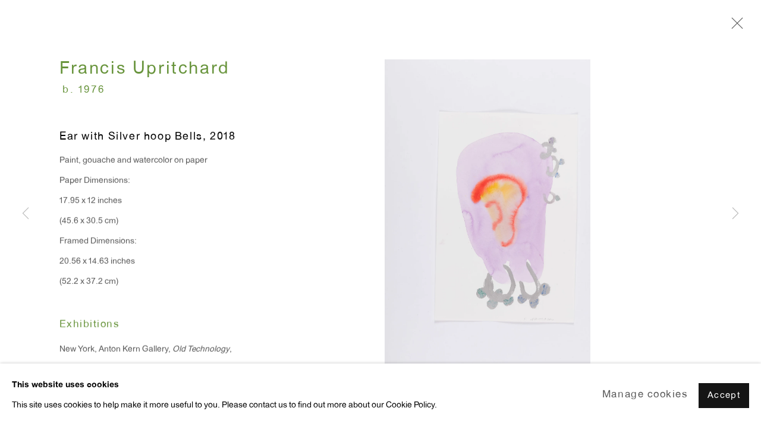

--- FILE ---
content_type: text/html; charset=utf-8
request_url: https://www.antonkerngallery.com/exhibitions/61/works/artworks-17465-francis-upritchard-ear-with-silver-hoop-bells-2018/
body_size: 9067
content:



                        
    <!DOCTYPE html>
    <!-- Site by Artlogic - https://artlogic.net -->
    <html lang="en">
        <head>
            <meta charset="utf-8">
            <title>Francis Upritchard, Ear with Silver hoop Bells, 2018 | Anton Kern Gallery</title>
        <meta property="og:site_name" content="Anton Kern Gallery" />
        <meta property="og:title" content="Francis Upritchard, Ear with Silver hoop Bells, 2018" />
        <meta property="og:description" content="Francis Upritchard Ear with Silver hoop Bells, 2018 Paint, gouache and watercolor on paper Paper Dimensions: 17.95 x 12 inches (45.6 x 30.5 cm) Framed Dimensions: 20.56 x 14.63 inches (52.2 x 37.2 cm)" />
        <meta property="og:image" content="https://artlogic-res.cloudinary.com/w_1600,h_1600,c_limit,f_auto,fl_lossy,q_auto/artlogicstorage/antonkern/images/view/233267111f296847b4a4d7ae9fcbce3bj/antonkerngallery-francis-upritchard-ear-with-silver-hoop-bells-2018.jpg" />
        <meta property="og:image:width" content="1600" />
        <meta property="og:image:height" content="1600" />
        <meta property="twitter:card" content="summary_large_image">
        <meta property="twitter:url" content="https://www.antonkerngallery.com/exhibitions/61/works/artworks-17465-francis-upritchard-ear-with-silver-hoop-bells-2018/">
        <meta property="twitter:title" content="Francis Upritchard, Ear with Silver hoop Bells, 2018">
        <meta property="twitter:description" content="Francis Upritchard Ear with Silver hoop Bells, 2018 Paint, gouache and watercolor on paper Paper Dimensions: 17.95 x 12 inches (45.6 x 30.5 cm) Framed Dimensions: 20.56 x 14.63 inches (52.2 x 37.2 cm)">
        <meta property="twitter:text:description" content="Francis Upritchard Ear with Silver hoop Bells, 2018 Paint, gouache and watercolor on paper Paper Dimensions: 17.95 x 12 inches (45.6 x 30.5 cm) Framed Dimensions: 20.56 x 14.63 inches (52.2 x 37.2 cm)">
        <meta property="twitter:image" content="https://artlogic-res.cloudinary.com/w_1600,h_1600,c_limit,f_auto,fl_lossy,q_auto/artlogicstorage/antonkern/images/view/233267111f296847b4a4d7ae9fcbce3bj/antonkerngallery-francis-upritchard-ear-with-silver-hoop-bells-2018.jpg">
        <link rel="canonical" href="https://www.antonkerngallery.com/artworks/17465-francis-upritchard-ear-with-silver-hoop-bells-2018/" />
        <meta name="google" content="notranslate" />
            <meta name="description" content="Francis Upritchard Ear with Silver hoop Bells, 2018 Paint, gouache and watercolor on paper Paper Dimensions: 17.95 x 12 inches (45.6 x 30.5 cm) Framed Dimensions: 20.56 x 14.63 inches (52.2 x 37.2 cm)" />
            <meta name="publication_date" content="2018-04-27 13:50:01" />
            <meta name="generator" content="Artlogic CMS - https://artlogic.net" />
            
            <meta name="accessibility_version" content="1.1"/>
            
            
                <meta name="viewport" content="width=device-width, minimum-scale=0.5, initial-scale=1.0" />

            

<link rel="icon" href="/images/favicon.ico" type="image/x-icon" />
<link rel="shortcut icon" href="/images/favicon.ico" type="image/x-icon" />

<meta name="application-name" content="Anton Kern Gallery"/>
<meta name="msapplication-TileColor" content="#ffffff"/>
            
            
            
                <link rel="stylesheet" media="print" href="/lib/g/2.0/styles/print.css">
                <link rel="stylesheet" media="print" href="/styles/print.css">

            <script>
            (window.Promise && window.Array.prototype.find) || document.write('<script src="/lib/js/polyfill/polyfill_es6.min.js"><\/script>');
            </script>


            
		<link data-context="helper" rel="stylesheet" type="text/css" href="/lib/webfonts/font-awesome/font-awesome-4.6.3/css/font-awesome.min.css?c=27042050002206&g=812a80e7ddc65856503fd09b93b121ff"/>
		<link data-context="helper" rel="stylesheet" type="text/css" href="/lib/archimedes/styles/archimedes-frontend-core.css?c=27042050002206&g=812a80e7ddc65856503fd09b93b121ff"/>
		<link data-context="helper" rel="stylesheet" type="text/css" href="/lib/archimedes/styles/accessibility.css?c=27042050002206&g=812a80e7ddc65856503fd09b93b121ff"/>
		<link data-context="helper" rel="stylesheet" type="text/css" href="/lib/jquery/1.12.4/plugins/jquery.archimedes-frontend-core-plugins-0.1.css?c=27042050002206&g=812a80e7ddc65856503fd09b93b121ff"/>
		<link data-context="helper" rel="stylesheet" type="text/css" href="/lib/jquery/1.12.4/plugins/fancybox-2.1.3/jquery.fancybox.css?c=27042050002206&g=812a80e7ddc65856503fd09b93b121ff"/>
		<link data-context="helper" rel="stylesheet" type="text/css" href="/lib/jquery/1.12.4/plugins/fancybox-2.1.3/jquery.fancybox.artlogic.css?c=27042050002206&g=812a80e7ddc65856503fd09b93b121ff"/>
		<link data-context="helper" rel="stylesheet" type="text/css" href="/lib/jquery/1.12.4/plugins/slick-1.8.1/slick.css?c=27042050002206&g=812a80e7ddc65856503fd09b93b121ff"/>
		<link data-context="helper" rel="stylesheet" type="text/css" href="/lib/jquery/plugins/nouislider/11.1.0/nouislider.min.css?c=27042050002206&g=812a80e7ddc65856503fd09b93b121ff"/>
		<link data-context="helper" rel="stylesheet" type="text/css" href="/lib/jquery/plugins/pageload/1.1/jquery.pageload.1.1.css?c=27042050002206&g=812a80e7ddc65856503fd09b93b121ff"/>
		<link data-context="helper" rel="stylesheet" type="text/css" href="/core/dynamic_base.css?c=27042050002206&g=812a80e7ddc65856503fd09b93b121ff"/>
		<link data-context="helper" rel="stylesheet" type="text/css" href="/core/dynamic_main.css?c=27042050002206&g=812a80e7ddc65856503fd09b93b121ff"/>
		<link data-context="helper" rel="stylesheet" type="text/css" href="/core/user_custom.css?c=27042050002206&g=812a80e7ddc65856503fd09b93b121ff"/>
		<link data-context="helper" rel="stylesheet" type="text/css" href="/core/dynamic_responsive.css?c=27042050002206&g=812a80e7ddc65856503fd09b93b121ff"/>
		<link data-context="helper" rel="stylesheet" type="text/css" href="/lib/webfonts/artlogic-site-icons/artlogic-site-icons-1.0/artlogic-site-icons.css?c=27042050002206&g=812a80e7ddc65856503fd09b93b121ff"/>
		<link data-context="helper" rel="stylesheet" type="text/css" href="/lib/jquery/plugins/plyr/3.5.10/plyr.css?c=27042050002206&g=812a80e7ddc65856503fd09b93b121ff"/>
		<link data-context="helper" rel="stylesheet" type="text/css" href="/lib/styles/fouc_prevention.css?c=27042050002206&g=812a80e7ddc65856503fd09b93b121ff"/>
<!-- add crtical css to improve performance -->
		<script data-context="helper"  src="/lib/jquery/1.12.4/jquery-1.12.4.min.js?c=27042050002206&g=812a80e7ddc65856503fd09b93b121ff"></script>
		<script data-context="helper" defer src="/lib/g/2.0/scripts/webpack_import_helpers.js?c=27042050002206&g=812a80e7ddc65856503fd09b93b121ff"></script>
		<script data-context="helper" defer src="/lib/jquery/1.12.4/plugins/jquery.browser.min.js?c=27042050002206&g=812a80e7ddc65856503fd09b93b121ff"></script>
		<script data-context="helper" defer src="/lib/jquery/1.12.4/plugins/jquery.easing.min.js?c=27042050002206&g=812a80e7ddc65856503fd09b93b121ff"></script>
		<script data-context="helper" defer src="/lib/jquery/1.12.4/plugins/jquery.archimedes-frontend-core-plugins-0.1.js?c=27042050002206&g=812a80e7ddc65856503fd09b93b121ff"></script>
		<script data-context="helper" defer src="/lib/jquery/1.12.4/plugins/jquery.fitvids.js?c=27042050002206&g=812a80e7ddc65856503fd09b93b121ff"></script>
		<script data-context="helper" defer src="/core/dynamic.js?c=27042050002206&g=812a80e7ddc65856503fd09b93b121ff"></script>
		<script data-context="helper" defer src="/lib/archimedes/scripts/archimedes-frontend-core.js?c=27042050002206&g=812a80e7ddc65856503fd09b93b121ff"></script>
		<script data-context="helper" defer src="/lib/archimedes/scripts/archimedes-frontend-modules.js?c=27042050002206&g=812a80e7ddc65856503fd09b93b121ff"></script>
		<script data-context="helper" type="module"  traceurOptions="--async-functions" src="/lib/g/2.0/scripts/galleries_js_loader__mjs.js?c=27042050002206&g=812a80e7ddc65856503fd09b93b121ff"></script>
		<script data-context="helper" defer src="/lib/g/2.0/scripts/feature_panels.js?c=27042050002206&g=812a80e7ddc65856503fd09b93b121ff"></script>
		<script data-context="helper" defer src="/lib/g/themes/aperture/2.0/scripts/script.js?c=27042050002206&g=812a80e7ddc65856503fd09b93b121ff"></script>
		<script data-context="helper" defer src="/lib/archimedes/scripts/json2.js?c=27042050002206&g=812a80e7ddc65856503fd09b93b121ff"></script>
		<script data-context="helper" defer src="/lib/archimedes/scripts/shop.js?c=27042050002206&g=812a80e7ddc65856503fd09b93b121ff"></script>
		<script data-context="helper" defer src="/lib/archimedes/scripts/recaptcha.js?c=27042050002206&g=812a80e7ddc65856503fd09b93b121ff"></script>
            
            
            
                


    <script>
        function get_cookie_preference(category) {
            result = false;
            try {
                var cookie_preferences = localStorage.getItem('cookie_preferences') || "";
                if (cookie_preferences) {
                    cookie_preferences = JSON.parse(cookie_preferences);
                    if (cookie_preferences.date) {
                        var expires_on = new Date(cookie_preferences.date);
                        expires_on.setDate(expires_on.getDate() + 365);
                        console.log('cookie preferences expire on', expires_on.toISOString());
                        var valid = expires_on > new Date();
                        if (valid && cookie_preferences.hasOwnProperty(category) && cookie_preferences[category]) {
                            result = true;
                        }
                    }
                }
            }
            catch(e) {
                console.warn('get_cookie_preference() failed');
                return result;
            }
            return result;
        }

        window.google_analytics_init = function(page){
            var collectConsent = true;
            var useConsentMode = false;
            var analyticsProperties = ['UA-164276903-72'];
            var analyticsCookieType = 'statistics';
            var disableGa = false;
            var sendToArtlogic = true;
            var artlogicProperties = {
                'UA': 'UA-157296318-1',
                'GA': 'G-GLQ6WNJKR5',
            };

            analyticsProperties = analyticsProperties.concat(Object.values(artlogicProperties));

            var uaAnalyticsProperties = analyticsProperties.filter((p) => p.startsWith('UA-'));
            var ga4AnalyticsProperties = analyticsProperties.filter((p) => p.startsWith('G-')).concat(analyticsProperties.filter((p) => p.startsWith('AW-')));

            if (collectConsent) {
                disableGa = !get_cookie_preference(analyticsCookieType);

                for (var i=0; i < analyticsProperties.length; i++){
                    var key = 'ga-disable-' + analyticsProperties[i];

                    window[key] = disableGa;
                }

                if (disableGa) {
                    if (document.cookie.length) {
                        var cookieList = document.cookie.split(/; */);

                        for (var i=0; i < cookieList.length; i++) {
                            var splitCookie = cookieList[i].split('='); //this.split('=');

                            if (splitCookie[0].indexOf('_ga') == 0 || splitCookie[0].indexOf('_gid') == 0 || splitCookie[0].indexOf('__utm') == 0) {
                                //h.deleteCookie(splitCookie[0]);
                                var domain = location.hostname;
                                var cookie_name = splitCookie[0];
                                document.cookie =
                                    cookie_name + "=" + ";path=/;domain="+domain+";expires=Thu, 01 Jan 1970 00:00:01 GMT";
                                // now delete the version without a subdomain
                                domain = domain.split('.');
                                domain.shift();
                                domain = domain.join('.');
                                document.cookie =
                                    cookie_name + "=" + ";path=/;domain="+domain+";expires=Thu, 01 Jan 1970 00:00:01 GMT";
                            }
                        }
                    }
                }
            }

            if (uaAnalyticsProperties.length) {
                (function(i,s,o,g,r,a,m){i['GoogleAnalyticsObject']=r;i[r]=i[r]||function(){
                (i[r].q=i[r].q||[]).push(arguments)},i[r].l=1*new Date();a=s.createElement(o),
                m=s.getElementsByTagName(o)[0];a.async=1;a.src=g;m.parentNode.insertBefore(a,m)
                })(window,document,'script','//www.google-analytics.com/analytics.js','ga');


                if (!disableGa) {
                    var anonymizeIps = false;

                    for (var i=0; i < uaAnalyticsProperties.length; i++) {
                        var propertyKey = '';

                        if (i > 0) {
                            propertyKey = 'tracker' + String(i + 1);
                        }

                        var createArgs = [
                            'create',
                            uaAnalyticsProperties[i],
                            'auto',
                        ];

                        if (propertyKey) {
                            createArgs.push({'name': propertyKey});
                        }

                        ga.apply(null, createArgs);

                        if (anonymizeIps) {
                            ga('set', 'anonymizeIp', true);
                        }

                        var pageViewArgs = [
                            propertyKey ? propertyKey + '.send' : 'send',
                            'pageview'
                        ]

                        if (page) {
                            pageViewArgs.push(page)
                        }

                        ga.apply(null, pageViewArgs);
                    }

                    if (sendToArtlogic) {
                        ga('create', 'UA-157296318-1', 'auto', {'name': 'artlogic_tracker'});

                        if (anonymizeIps) {
                            ga('set', 'anonymizeIp', true);
                        }

                        var pageViewArgs = [
                            'artlogic_tracker.send',
                            'pageview'
                        ]

                        if (page) {
                            pageViewArgs.push(page)
                        }

                        ga.apply(null, pageViewArgs);
                    }
                }
            }

            if (ga4AnalyticsProperties.length) {
                if (!disableGa || useConsentMode) {
                    (function(d, script) {
                        script = d.createElement('script');
                        script.type = 'text/javascript';
                        script.async = true;
                        script.src = 'https://www.googletagmanager.com/gtag/js?id=' + ga4AnalyticsProperties[0];
                        d.getElementsByTagName('head')[0].appendChild(script);
                    }(document));

                    window.dataLayer = window.dataLayer || [];
                    window.gtag = function (){dataLayer.push(arguments);}
                    window.gtag('js', new Date());

                    if (useConsentMode) {
                        gtag('consent', 'default', {
                            'ad_storage': 'denied',
                            'analytics_storage': 'denied',
                            'functionality_storage': 'denied',
                            'personalization_storage': 'denied',
                            'security': 'denied',
                        });

                        if (disableGa) {
                            // If this has previously been granted, it will need set back to denied (ie on cookie change)
                            gtag('consent', 'update', {
                                'analytics_storage': 'denied',
                            });
                        } else {
                            gtag('consent', 'update', {
                                'analytics_storage': 'granted',
                            });
                        }
                    }

                    for (var i=0; i < ga4AnalyticsProperties.length; i++) {
                        window.gtag('config', ga4AnalyticsProperties[i]);
                    }

                }
            }
        }

        var waitForPageLoad = true;

        if (waitForPageLoad) {
            window.addEventListener('load', function() {
                window.google_analytics_init();
                window.archimedes.archimedes_core.analytics.init();
            });
        } else {
            window.google_analytics_init();
        }
    </script>

            
            
            
            <noscript> 
                <style>
                    body {
                        opacity: 1 !important;
                    }
                </style>
            </noscript>
        </head>
        
        
        
        <body class="section-exhibitions page-exhibitions site-responsive responsive-top-size-1023 responsive-nav-slide-nav responsive-nav-side-position-fullscreen responsive-layout-forced-lists responsive-layout-forced-image-lists responsive-layout-forced-tile-lists analytics-track-all-links site-lib-version-2-0 scroll_sub_nav_enabled responsive_src_image_sizing hero_heading_title_position_overlay page-param-works page-param-61 page-param-id-61 page-param-artworks-17465-francis-upritchard-ear-with-silver-hoop-bells-2018 page-param-type-section page-param-type-exhibition_id page-param-type-object_id  layout-fixed-header site-type-template pageload-ajax-navigation-active layout-animation-enabled layout-lazyload-enabled prevent_user_image_save" data-viewport-width="1024" data-site-name="antonkerngallery" data-connected-db-name="antonkern" data-pathname="/exhibitions/61/works/artworks-17465-francis-upritchard-ear-with-silver-hoop-bells-2018/"
    style="opacity: 0;"

>
            <script>document.getElementsByTagName('body')[0].className+=' browser-js-enabled';</script>
            


            
            






        <div id="responsive_slide_nav_content_wrapper">

    <div id="container">

        
    


    <div class="header-fixed-wrapper">
    <header id="header" class="clearwithin header_fixed header_hide_border   header_colour_scheme_light">
        <div class="inner clearwithin">

            


<div id="logo" class=" user-custom-logo-image"><a href="/">Anton Kern Gallery</a></div>


            
                <div id="skiplink-container">
                    <div>
                        <a href="#main_content" class="skiplink">Skip to main content</a>
                    </div>
                </div>
            
        
            <div class="header-ui-wrapper">

                    <div id="responsive_slide_nav_wrapper" class="mobile_menu_align_center" data-nav-items-animation-delay>
                        <div id="responsive_slide_nav_wrapper_inner" data-responsive-top-size=1023>
                        
                            <nav id="top_nav" aria-label="Main site" class="navigation noprint clearwithin">
                                
<div id="top_nav_reveal" class="hidden"><ul><li><a href="#" role="button" aria-label="Close">Menu</a></li></ul></div>

        <ul class="topnav">
		<li class="topnav-filepath- topnav-label-home topnav-id-1"><a href="/" aria-label="Link to Anton Kern Gallery Home page">Home</a></li>
		<li class="topnav-filepath-artists topnav-label-artists topnav-id-11"><a href="/artists/" aria-label="Link to Anton Kern Gallery Artists page">Artists</a></li>
		<li class="topnav-filepath-exhibitions topnav-label-exhibitions topnav-id-13 active"><a href="/exhibitions/" aria-label="Link to Anton Kern Gallery Exhibitions page (current nav item)">Exhibitions</a></li>
		<li class="topnav-filepath-window topnav-label-window topnav-id-27"><a href="/window/" aria-label="Link to Anton Kern Gallery WINDOW page">WINDOW</a></li>
		<li class="topnav-filepath-fairs topnav-label-fairs topnav-id-26"><a href="/fairs/" aria-label="Link to Anton Kern Gallery Fairs page">Fairs</a></li>
		<li class="topnav-filepath-news topnav-label-news topnav-id-15"><a href="/news/" aria-label="Link to Anton Kern Gallery News page">News</a></li>
		<li class="topnav-filepath-store topnav-label-store topnav-id-17"><a href="/store/" aria-label="Link to Anton Kern Gallery Store page">Store</a></li>
		<li class="topnav-filepath-contact topnav-label-info topnav-id-20 last"><a href="/contact/" aria-label="Link to Anton Kern Gallery Info page">Info</a></li>
	</ul>


                                
                                



                                
                            </nav>
                        
                        </div>
                    </div>
                

                <div class="header-icons-wrapper  active cart-icon-active">
                    
                    

                        



<!--excludeindexstart-->
<div id="store_cart_widget" class="hide_when_empty">
    <div class="store_cart_widget_inner">
        <div id="scw_heading"><a href="/store/basket/" class="scw_checkout_link">Cart</a></div>
        <div id="scw_items">
            <a href="/store/basket/" aria-label="Your store basket is empty" data-currency="&#36;">
                <span class="scw_total_items"><span class="scw_total_count">0</span><span class="scw_total_items_text"> items</span></span>
               

                    <span class="scw_total_price">
                        <span class="scw_total_price_currency widget_currency">&#36;</span>
                        <span class="scw_total_price_amount widget_total_price" 
                                data-cart_include_vat_in_price="False" 
                                data-total_price_without_vat_in_base_currency="0" 
                                data-total_price_with_vat_in_base_currency="0"
                                data-conversion_rate='{"JPY": {"conversion_rate": 154.03137847134826, "name": "&yen;", "stripe_code": "jpy"}, "USD": {"conversion_rate": 1.0, "name": "&#36;", "stripe_code": "usd"}, "AUD": {"conversion_rate": 1.4263780518499873, "name": "A&#36;", "stripe_code": "aud"}, "CHF": {"conversion_rate": 0.7682691500964846, "name": "CHF ", "stripe_code": "chf", "currency_menu_name": ""}, "NOK": {"conversion_rate": 9.554912324859469, "name": "Kr", "stripe_code": "nok"}, "RUB": {"conversion_rate": 0.0, "name": "&#x20BD;", "stripe_code": "rub"}, "IDR": {"conversion_rate": 16788.321167883212, "name": "Rp", "stripe_code": "idr"}, "KRW": {"conversion_rate": 1442.6294152193975, "name": "&#8361;", "stripe_code": "krw"}, "INR": {"conversion_rate": 91.93934054870375, "name": "&#8377;", "stripe_code": "inr"}, "CNY": {"conversion_rate": 6.949744106049165, "name": "RMB", "stripe_code": "cny"}, "MXN": {"conversion_rate": 17.281567245574294, "name": "Mex&#36;", "stripe_code": "mxn"}, "CZK": {"conversion_rate": 20.408591324775568, "name": "K&#269;", "stripe_code": "czk"}, "GBP": {"conversion_rate": 0.7267388203708365, "name": "&pound;", "stripe_code": "gbp"}, "NZD": {"conversion_rate": 1.6494672371843275, "name": "NZD&#36;", "stripe_code": "nzd"}, "EUR": {"conversion_rate": 0.8389965601141035, "name": "&euro;", "stripe_code": "eur"}, "ZAR": {"conversion_rate": 15.933048074502894, "name": "R", "stripe_code": "zar"}, "DKK": {"conversion_rate": 6.265122912996056, "name": "Kr", "stripe_code": "dkk"}, "HKD": {"conversion_rate": 7.8082892860139275, "name": "HK&#36;", "stripe_code": "hkd"}, "CAD": {"conversion_rate": 1.3524624549039348, "name": "CAN&#36;", "stripe_code": "cad", "currency_menu_name": "&#36"}}'
                                data-count="0">
                        </span>
                    </span>
      
                
            </a>
        </div>
        <div id="scw_checkout">
            <div class="scw_checkout_button"><a href="/store/basket/" class="scw_checkout_link">Checkout</a></div>
        </div>
            <div id="scw_popup" class="hidden scw_popup_always_show">
                <div id="scw_popup_inner">
                    <h3>Item added to cart</h3>
                    <div id="scw_popup_buttons_container">
                        <div class="button"><a href="/store/basket/">View cart & checkout</a></div>
                        <div id="scw_popup_close" class="link"><a href="#">Continue shopping</a></div>
                    </div>
                    <div class="clear"></div>
                </div>
            </div>
        
    </div>
</div>
<!--excludeindexend-->

                    
     
                        <div id="slide_nav_reveal" tabindex="0" role="button">Menu</div>
                </div>
                
                

                



                

                
            </div>
        </div>
        



    </header>
    </div>



        
            





        <div id="main_content" role="main" class="clearwithin">
            <!--contentstart-->
            










    <div class="exhibition">
        






<div class="subsection-exhibition-detail-page subsection-wrapper-works-object record-content-content record-content-selected-artists record-content-has-section-overview record-content-has-section-installation_shots record-content-has-section-works record-content-has-section-press_release record-content-has-section-list_of_works  " 
     data-search-record-type="exhibitions" data-search-record-id="61">


    


        <div class="exhibition-header heading_wrapper clearwithin ">
            
        <a href="/exhibitions/61-old-technology/" >
                <h1 class="has_subtitle"><span class="h1_heading">Old Technology</span></h1>
            </a>

            
            
                <div id="exhibition-status-past" class="hidden">
                    Past exhibition
                </div>

                <div class="subtitle has_subnav">

                    <span class="subtitle_date">June 29 - August 21, 2020</span>


                </div>

                





                






        </div>


    


    <div id="content" class="content_alt clearwithin">



                    

    <div class="subsection-works">
                

                    










<div class="artwork_detail_wrapper site-popup-enabled-content"
     data-pageload-popup-fallback-close-path="/exhibitions/61/works/">

    <div id="image_gallery" 
         class="clearwithin record-layout-standard artwork image_gallery_has_caption" 
         
         data-search-record-type="artworks" data-search-record-id="17465"
    >

            <div class="draginner">
            <div id="image_container_wrapper">
        
        <div id="image_container"
             class=" "
             data-record-type="artwork">


                    
                        

                            
                            <div class="item">
                                <span class="image" data-width="2000" data-height="3000">

                                    <img src="[data-uri]"

                                         data-src="https://artlogic-res.cloudinary.com/w_1600,h_1600,c_limit,f_auto,fl_lossy,q_auto/artlogicstorage/antonkern/images/view/233267111f296847b4a4d7ae9fcbce3bj/antonkerngallery-francis-upritchard-ear-with-silver-hoop-bells-2018.jpg"

                                         alt="Francis Upritchard, Ear with Silver hoop Bells, 2018"

                                         class=""
                                         />

                                    </span>

                            </span>
                            </div>


        </div>
            </div>

        <div id="content_module" class="clearwithin">

                <div class="artwork_details_wrapper clearwithin  ">



                    

                        <h1 class="artist">
                                <a href="/artists/71-francis-upritchard/">Francis Upritchard</a>
                                <span id="artist_years">b. 1976</span>
                        </h1>


                            <div class="subtitle">
                                <span class="title">Ear with Silver hoop Bells</span><span class="comma">, </span><span class="year">2018</span>
                            </div>


                                    <div class="detail_view_module detail_view_module_artwork_caption prose">
                                        <div class="medium">Paint, gouache and watercolor on paper</div><div class="dimensions">Paper Dimensions:<br/>17.95 x 12 inches<br/>(45.6 x 30.5 cm)<br/>Framed Dimensions:<br/>20.56 x 14.63 inches<br/>(52.2 x 37.2 cm)</div>
                                    </div>

















                    <!--excludeindexstart-->
                    <div class="clear"></div>
                    


                    <div class="visualisation-tools horizontal-view">




                    </div>
                    <!--excludeindexend-->



                        



                <div id="artwork_description_2" class="hidden" tabindex=-1>
                    <div class="detail_view_module prose">
                    </div>





                </div>






            
    <div class="detail_view_module prose artwork-description__exhibitions">
            <h3>Exhibitions</h3>
            <p>New York, Anton Kern Gallery, <i>Old Technology</i>, June 29 - August 21, 2020.</p>
    </div>




















                            <div class="enquire">
            <!--excludeindexstart-->
            <div class="enquire_button_container clearwithin ">
                <div class="link"><a href="javascript:void(0)" role="button" class="website_contact_form link-no-ajax" data-contact-form-stock-number="AK#15574" data-contact-form-item-table="artworks" data-contact-form-item-id="17465" data-contact-form-details="%3Cdiv%20class%3D%22artist%22%3EFrancis%20Upritchard%3C/div%3E%3Cdiv%20class%3D%22title_and_year%22%3E%3Cspan%20class%3D%22title_and_year_title%22%3EEar%20with%20Silver%20hoop%20Bells%3C/span%3E%2C%20%3Cspan%20class%3D%22title_and_year_year%22%3E2018%3C/span%3E%3C/div%3E%3Cdiv%20class%3D%22medium%22%3EPaint%2C%20gouache%20and%20watercolor%20on%20paper%3C/div%3E%3Cdiv%20class%3D%22dimensions%22%3EPaper%20Dimensions%3A%3Cbr/%3E17.95%20x%2012%20inches%3Cbr/%3E%2845.6%20x%2030.5%20cm%29%3Cbr/%3EFramed%20Dimensions%3A%3Cbr/%3E20.56%20x%2014.63%20inches%3Cbr/%3E%2852.2%20x%2037.2%20cm%29%3C/div%3E" data-contact-form-image="https://artlogic-res.cloudinary.com/w_75,h_75,c_fill,f_auto,fl_lossy,q_auto/artlogicstorage/antonkern/images/view/233267111f296847b4a4d7ae9fcbce3bj/antonkerngallery-francis-upritchard-ear-with-silver-hoop-bells-2018.jpg" data-contact-form-hide-context="" data-contact-form-to="" data-contact-form-to-bcc=""   data-contact-form-artist-interest="Francis Upritchard" data-contact-form-artwork-interest="Ear with Silver hoop Bells">Enquire</a></div>
                <div class="enquire_link_simple_artwork_details hidden">%3Cdiv%20class%3D%22artist%22%3EFrancis%20Upritchard%3C/div%3E%3Cdiv%20class%3D%22title_and_year%22%3E%3Cspan%20class%3D%22title_and_year_title%22%3EEar%20with%20Silver%20hoop%20Bells%3C/span%3E%2C%20%3Cspan%20class%3D%22title_and_year_year%22%3E2018%3C/span%3E%3C/div%3E%3Cdiv%20class%3D%22medium%22%3EPaint%2C%20gouache%20and%20watercolor%20on%20paper%3C/div%3E%3Cdiv%20class%3D%22dimensions%22%3EPaper%20Dimensions%3A%3Cbr/%3E17.95%20x%2012%20inches%3Cbr/%3E%2845.6%20x%2030.5%20cm%29%3Cbr/%3EFramed%20Dimensions%3A%3Cbr/%3E20.56%20x%2014.63%20inches%3Cbr/%3E%2852.2%20x%2037.2%20cm%29%3C/div%3E</div>
            </div>
            <!--excludeindexend-->
        </div>


                            <!--excludeindexstart-->

                            





                        
        <div class="page_stats pagination_controls" id="page_stats_0">
            <div class="ps_links">
                    <div class="ps_item pagination_controls_prev"><a href="/exhibitions/61/works/artworks-17464-francis-upritchard-ear-with-lama-and-gold-face-2018/"
                                                                     class="ps_link ps_previous focustrap-ignore">Previous</a>
                    </div>
                <div class="ps_item sep">|</div>
                    <div class="ps_item pagination_controls_next"><a href="/exhibitions/61/works/artworks-17495-francis-upritchard-lucky-cat-nap-2018/"
                                                                     class="ps_link ps_next focustrap-ignore">Next</a>
                    </div>
            </div>
            <div class="ps_pages">
                <div class="ps_pages_indented">
                    <div class="ps_page_number">23&nbsp;</div>
                    <div class="left">of
                        &nbsp;34</div>
                </div>
            </div>
            <div class="clear"></div>
        </div>


                            <!--excludeindexend-->



                </div>
        </div>



        
    

            </div>
            <div class="draginner_loader loader_basic"></div>
</div>






    </div>




        


        
            <div class="back_to_link">
                <div class="divider inner"></div>
                <div class="link"><a href="/exhibitions/">Back to exhibitions</a></div>
            </div>

        


    </div>

    


</div>


    </div>


            <!--contentend-->
        </div>

        


            
                

























<div id="footer" role="contentinfo" class=" advanced_footer">
    <div class="inner">
                <div class="advanced_footer_item clearwithin">
                    
        <div id="contact_info">
                <table border="0">
<tbody>
<tr>
<td>
<p>ANTON KERN GALLERY</p>
<p>16 East 55th Street</p>
<p>New York, NY 10022</p>
<p> </p>
<p><span>Hours:</span></p>
<p>Tuesday - Saturday: 10am - 6pm</p>
</td>
<td>
<p> </p>
<p> </p>
 </td>
</tr>
<tr>
<td>
<p> </p>
<p>T  212.367.9663</p>
<p>F  212.367.8135 </p>
<p> </p>
</td>
<td>
<p> </p>
<p> </p>
<p> </p>
</td>
</tr>
<tr>
<td> </td>
<td> </td>
</tr>
</tbody>
</table>
        </div>

                </div>
            
            <div class="advanced_footer_item advanced_footer_item_1">
                <p><span>WINDOW, on view 24/7</span><br /><span>91 Walker Street (corner of Walker and Lafayette Street)</span></p>
            </div>
            <div class="advanced_footer_item advanced_footer_item_2">
                <p>General Inquiries:<br /><a href="mailto:info@antonkerngallery.com">info@antonkerngallery.com</a></p>
<p> </p>
<p>Press Inquiries:<br /><a href="mailto:info@antonkerngallery.com" target="_blank">press@antonkerngallery.com</a></p>
            </div>

                <div class="advanced_footer_item clearwithin">
                    
        <div id="quick_search" class="noprint">
            <form method="get" action="/search/" id="quicksearch_form">
                <input id="quicksearch_field" type="text" class="inputField" value="Search..." name="search" aria-label="Search"/>
                <a href="javascript:void(0)" id="quicksearch_btn" role="button">Go</a>
                <input type="submit" class="nojsSubmit" value="Go" style="display: none;" />
            </form>
        </div>

                </div>
            
    
        <div id="social_links" class="clearwithin">
            <div id="instagram" class="social_links_item"><a href="https://www.instagram.com/antonkerngallery/?hl=en" class=""><span class="social_media_icon instagram"></span>Instagram<span class="screen-reader-only">, opens in a new tab.</span></a></div><div id="tiktok" class="social_links_item"><a href="https://www.tiktok.com/@antonkerngallery" class=""><span class="social_media_icon tiktok"></span>Tiktok<span class="screen-reader-only">, opens in a new tab.</span></a></div><div id="mailinglist" class="social_links_item"><a href="/mailing-list/" class=""><span class="social_media_icon mailinglist"></span>Join the mailing list</a></div>
        </div>

            <div class="clear"></div>
            
    <div class="copyright">
            
    <div class="small-links-container">
            <div class="cookie_notification_preferences"><a href="javascript:void(0)" role="button" class="link-no-ajax">Manage cookies</a></div>



    </div>

        <div id="copyright" class="noprint">
            <div class="copyright-text">
                    Copyright &copy; 2026 Anton Kern Gallery
            </div>
                
        
        <div id="artlogic" class="noprint"><a href="https://artlogic.net/" target="_blank" rel="noopener noreferrer">
                Site by Artlogic
        </a></div>

        </div>
        
    </div>

        <div class="clear"></div>
    </div>
</div>
        <div class="clear"></div>

            <div id="cookie_notification" role="region" aria-label="Cookie banner" data-mode="consent" data-cookie-notification-settings="">
    <div class="inner">
        <div id="cookie_notification_message" class="prose">
                <p><strong>This website uses cookies</strong><br>This site uses cookies to help make it more useful to you. Please contact us to find out more about our Cookie Policy.</p>
        </div>
        <div id="cookie_notification_preferences" class="link"><a href="javascript:;" role="button">Manage cookies</a></div>
        <div id="cookie_notification_accept" class="button"><a href="javascript:;" role="button">Accept</a></div>

    </div>
</div>
    <div id="manage_cookie_preferences_popup_container">
        <div id="manage_cookie_preferences_popup_overlay"></div>
        <div id="manage_cookie_preferences_popup_inner">
            <div id="manage_cookie_preferences_popup_box" role="dialog" aria-modal="true" aria-label="Cookie preferences">
                <div id="manage_cookie_preferences_close_popup_link" class="close">
                    <a href="javascript:;" role="button" aria-label="close">
                        <svg width="20px" height="20px" viewBox="0 0 488 488" version="1.1" xmlns="http://www.w3.org/2000/svg" xmlns:xlink="http://www.w3.org/1999/xlink" aria-hidden="true">
                            <g id="Page-1" stroke="none" stroke-width="1" fill="none" fill-rule="evenodd">
                                <g id="close" fill="#5D5D5D" fill-rule="nonzero">
                                    <polygon id="Path" points="488 468 468 488 244 264 20 488 0 468 224 244 0 20 20 0 244 224 468 0 488 20 264 244"></polygon>
                                </g>
                            </g>
                        </svg>
                    </a>
                </div>
                <h2>Cookie preferences</h2>
                    <p>Check the boxes for the cookie categories you allow our site to use</p>
                
                <div id="manage_cookie_preferences_form_wrapper">
                    <div class="form form_style_simplified">

                        <form id="cookie_preferences_form">
                            <fieldset>
                                <legend class="visually-hidden">Cookie options</legend>
                                <div>
                                    <label><input type="checkbox" name="essential" disabled checked value="1"> Strictly necessary</label>
                                    <div class="note">Required for the website to function and cannot be disabled.</div>
                                </div>
                                <div>
                                    <label><input type="checkbox" name="functionality"  value="1"> Preferences and functionality</label>
                                    <div class="note">Improve your experience on the website by storing choices you make about how it should function.</div>
                                </div>
                                <div>
                                    <label><input type="checkbox" name="statistics"  value="1"> Statistics</label>
                                    <div class="note">Allow us to collect anonymous usage data in order to improve the experience on our website.</div>
                                </div>
                                <div>
                                    <label><input type="checkbox" name="marketing"  value="1"> Marketing</label>
                                    <div class="note">Allow us to identify our visitors so that we can offer personalised, targeted marketing.</div>
                                </div>
                            </fieldset>
                            
                            <div class="button">
                                <a href="javascript:;" id="cookie_preferences_form_submit" role="button">Save preferences</a>
                            </div>
                        </form>

                    </div>
                </div>
            </div>
        </div>
    </div>

        






    </div>

        </div>




            
            
                





            
            
        <!-- sentry-verification-string -->
    <!--  -->
</body>
    </html>




--- FILE ---
content_type: text/css; charset=utf-8
request_url: https://www.antonkerngallery.com/core/dynamic_base.css?c=27042050002206&g=812a80e7ddc65856503fd09b93b121ff
body_size: 92
content:



    
	/* Gallery core base.css */

	@import url(/lib/g/2.0/styles/base.css?c=27042050002206&g=812a80e7ddc65856503fd09b93b121ff);


	/* Theme base.css (gallery template websites) */

	@import url(/lib/g/themes/aperture/2.0/styles/base.css?c=27042050002206&g=812a80e7ddc65856503fd09b93b121ff);


/* Local site base.css */

    @import url(/styles/base.css?c=27042050002206&g=812a80e7ddc65856503fd09b93b121ff);

    @import url(/core/user_custom.css?c=27042050002206&g=812a80e7ddc65856503fd09b93b121ff);


--- FILE ---
content_type: text/css; charset=utf-8
request_url: https://www.antonkerngallery.com/core/dynamic_main.css?c=27042050002206&g=812a80e7ddc65856503fd09b93b121ff
body_size: 94
content:



	/* Core layout styles */
	@import url(/lib/g/2.0/styles/layout.css?c=27042050002206&g=812a80e7ddc65856503fd09b93b121ff);
	
	

		/* Theme main.css (gallery template websites) */
		@import url(/lib/g/themes/aperture/2.0/styles/layout.css?c=27042050002206&g=812a80e7ddc65856503fd09b93b121ff);
	
	/* Theme preset */
		
	
	

/* Website main.css */
	@import url(/styles/main.css?c=27042050002206&g=812a80e7ddc65856503fd09b93b121ff);







--- FILE ---
content_type: text/css; charset=utf-8
request_url: https://www.antonkerngallery.com/core/dynamic_responsive.css?c=27042050002206&g=812a80e7ddc65856503fd09b93b121ff
body_size: 400
content:


        /* ------------------------------------------------------------------------
        ---------- General styles to make the site responsive friendly ------------
        ------------------------------------------------------------------------ */

        @import url(/lib/g/2.0/styles/responsive_enabler.css);


        /* ------------------------------------------------------------------------
        ---------- General styles for highest responsive size and under -----------
        ------------------------------------------------------------------------ */

        @import url(/lib/g/2.0/styles/responsive_base.css) screen and (max-width: 1023px);



        /* ------------------------------------------------------------------------
        --------------------------------- Size 3 ----------------------------------
        ------------------------------------------------------------------------ */

        @import url(/lib/g/2.0/styles/responsive_size3_only.css) screen and (min-width: 768px) and (max-width: 1023px);
        @import url(/lib/g/2.0/styles/responsive_size3.css) screen and (min-width: 768px) and (max-width: 1023px);
        @import url(/lib/g/2.0/styles/responsive_purchase_format_options.css) screen and (max-width: 960px);
        
            @import url(/lib/g/2.0/styles/responsive_sub_nav.css) screen and (min-width: 768px);

        /* ------------------------------------------------------------------------
        --------------------------------- Size 2 ----------------------------------
        ------------------------------------------------------------------------ */
            @import url(/lib/g/2.0/styles/responsive_topnav.css) screen and (max-width: 1023px);

        @import url(/lib/g/2.0/styles/responsive_size2.css) screen and (max-width: 767px);
        @import url(/lib/g/2.0/styles/responsive_size2_only.css) screen and (min-width: 460px) and (max-width: 767px);


        /* ------------------------------------------------------------------------
        --------------------------------- Size 1 ----------------------------------
        ------------------------------------------------------------------------ */

        @import url(/lib/g/2.0/styles/responsive_size1.css) screen and (max-width: 459px);


        /* ------------------------------------------------------------------------
        --------------------- Size iPhone SE or landscape view --------------------
        ------------------------------------------------------------------------ */

        @import url(/lib/g/2.0/styles/responsive_size_se.css) screen and (max-width: 900px) and (max-height: 414px);



        /* ------------------------------------------------------------------------
        -------- special style for viewroom thumbnail in visualisation tools ------
        ------------------------------------------------------------------------ */

        @import url(/lib/g/2.0/styles/responsive_viewroom.css);

        /* Template responsive styles */
        @import url(/lib/g/themes/aperture/2.0/styles/responsive.css?c=27042050002206&g=812a80e7ddc65856503fd09b93b121ff);

/* Website custom responsive styles */
    @import url(/styles/responsive.css?c=27042050002206&g=812a80e7ddc65856503fd09b93b121ff);

